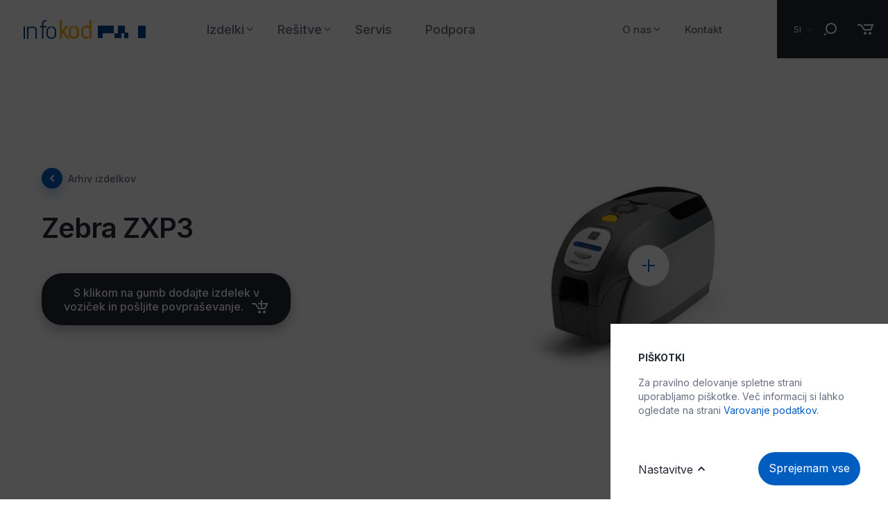

--- FILE ---
content_type: text/html; charset=UTF-8
request_url: https://info-kod.si/si/izdelki/arhiv-izdelkov/zebra-zxp3
body_size: 10419
content:
<!doctype html>
<html class="" lang="si">
<head>
	<meta charset="utf-8" />
	<meta name="viewport" content="width=device-width, initial-scale=1.0">

	<title>Zebra ZXP3 - Arhiv izdelkov</title>
			

				<meta name="keywords" content="naprava, dobavljiva, zamenjavo, lahko, ogledate, spodaj, prikazane, modele" />
	

						<meta name="description" content=" Naprava ni več dobavljiva. Kot zamenjavo si lahko ogledate spodaj prikazane modele. " />
	
					<meta name="title" content="Zebra ZXP3" />

	<meta id="og_title" property="og:title" content="Zebra ZXP3" />
<meta id="og_site_name" property="og:site_name" content="Infokod" />
<meta id="og_type" property="og:type" content="article" />
<meta id="og_url" property="og:url" content="https://info-kod.si/si/izdelki/arhiv-izdelkov/zebra-zxp3" />
<meta property="og:image" content="https://info-kod.si/datastore/imagestore/size_600x400/size_600x400_1387368123ZXP3_medium.png" />
<meta property="og:image:width" content="600" />
<meta property="og:image:height" content="400" />


	
								
	
			<!-- Google Tag Manager -->
		<script>
		
		(function(w,d,s,l,i){
			w[l]=w[l]||[];
			w[l].push({'gtm.start':	new Date().getTime(),event:'gtm.js'});
			var f=d.getElementsByTagName(s)[0],
				j=d.createElement(s),dl=l!='dataLayer'?'&l='+l:'';
			j.async=true;
			j.src='https://www.googletagmanager.com/gtm.js?id='+i+dl;f.parentNode.insertBefore(j,f);
		})
		
			(window,document,'script','dataLayer','GTM-PLQVVZP');</script>
		<!-- End Google Tag Manager -->

		<!-- Google Tag Manager (noscript) -->
		<noscript><iframe src="https://www.googletagmanager.com/ns.html?id=GTM-PLQVVZP"
		height="0" width="0" style="display:none;visibility:hidden"></iframe></noscript>
		<!-- End Google Tag Manager (noscript) -->
	

	


		<meta http-equiv="Content-Type" content="text/html; charset=utf-8" />
	<meta name="viewport" content="width=device-width, initial-scale=1">

	<link rel="stylesheet" type="text/css" media="screen" href="/dist/css/master.css?v=1&amp;1738337170" />

	<script type="text/javascript" src="/dist/js/head.js?v=1&amp;1738337170"></script>


	<link rel="shortcut icon" href="/favicon.ico">
	<link rel="icon" type="image/png" sizes="16x16" href="/src/img/favicon/16x16.png">
	<link rel="icon" type="image/png" sizes="32x32" href="/src/img/favicon/32x32.png">
	<link rel="icon" type="image/png" sizes="58x58" href="/src/img/favicon/58x58.png">
	<link rel="icon" type="image/png" sizes="76x76" href="/src/img/favicon/76x76.png">
	<link rel="icon" type="image/png" sizes="80x80" href="/src/img/favicon/80x80.png">
	<link rel="icon" type="image/png" sizes="87x87" href="/src/img/favicon/87x87.png">
	<link rel="icon" type="image/png" sizes="120x120" href="/src/img/favicon/120x120.png">
	<link rel="icon" type="image/png" sizes="152x152" href="/src/img/favicon/152x152.png">
	<link rel="apple-touch-icon" sizes="180x180" href="/src/img/favicon/180x180.png">
	<link rel="icon" type="image/png" sizes="512x512" href="/src/img/favicon/512x512.png">
	<link rel="icon" type="image/png" sizes="1024x1024" href="/src/img/favicon/1024x1024.png">

	<!-- Windows Phone icon -->
	<!-- <meta name="msapplication-TileImage" content="apple-touch-icon.png"> --><!--favicon_144.png-->
	<meta name="msapplication-TileColor" content="#ffffff">

	<!-- Chrome, Firefox OS, Opera and Vivaldi -->
	<meta name="theme-color" content="#ffffff">
	<!-- Windows Phone -->
	<meta name="msapplication-navbutton-color" content="#ffffff">
	<!-- iOS Safari -->
	<meta name="apple-mobile-web-app-status-bar-style" content="#ffffff">

	    <script src="https://cdnjs.cloudflare.com/ajax/libs/gsap/3.11.4/gsap.min.js" integrity="sha512-f8mwTB+Bs8a5c46DEm7HQLcJuHMBaH/UFlcgyetMqqkvTcYg4g5VXsYR71b3qC82lZytjNYvBj2pf0VekA9/FQ==" crossorigin="anonymous" referrerpolicy="no-referrer"></script>
    
        <script src="https://cdnjs.cloudflare.com/ajax/libs/gsap/3.11.4/ScrollTrigger.min.js" integrity="sha512-A64Nik4Ql7/W/PJk2RNOmVyC/Chobn5TY08CiKEX50Sdw+33WTOpPJ/63bfWPl0hxiRv1trPs5prKO8CpA7VNQ==" crossorigin="anonymous"></script>

	<!--

     _______  ._______   _________    _________
     \      \ |   \   \ /   /  _  \  /   _____/
     /   |   \|   |\   Y   /  /_\  \ \_____  \
    /    |    \   | \     /    |    \/        \
    \____|__  /___|  \___/\____|__  /_______  /
            \/                    \/        \/

        -->

</head>
<body class="styleguide section-1080-arhiv-izdelkov article-6488-zebra-zxp3" data-overlay="">
	<script>
		/* <![CDATA[ */
		var lang_code = 'si';
		/* ]]> */
	</script>
	<div class="site-wrapper">
		<header class="site-header js-site-header ">
	<div class="site-header__container">
	
		<button class="hamburger site-header__hamburger js-menu-toggle" type="button">
			<span class="hamburger-box">
				<span class="hamburger-inner"></span>
			</span>
			<span class="hamburger__label">Meni</span>
			<span class="hamburger__label hamburger__label-close">Zapri</span>
		</button>

		<a href="/si" class="site-header__logo">
			<h1 class="site-header__logo-title">Info-Kod</h1>
		</a>

		<nav class="site-header__nav main-nav">
			<ul class="main-nav__list">
				
                                    					                                            <li class="main-nav__item main-nav__item-drop js-drop ">
                            <a href="/si/izdelki" class="main-nav__link ">Izdelki</a>
                            <button type="button" class="main-nav__toggle js-sub-toogle">Toggle</button>
                            
                            <div class="main-nav__submenu js-submenu main-nav--submenu-p">
                                <div class="main-nav__block main-nav__block--f">
                                    <ul class="main-nav__sublist main-nav__sublist-lv2">
                                        
                                        <!--BACK LINK FOR NAV 1 LEVEL-->
                                        <li class="main-nav__sublist-back js-sub-back hidden--desktop">
                                            <a href="/si/izdelki" class="btn-more btn-more--back">
                                                <span></span>
                                                Nazaj
                                            </a>
                                        </li>
                                        <li class="main-nav__subitem main-nav__subitem-lv2  js-sub-back hidden--desktop">
                                            <a href="/si/izdelki" class="main-nav__submenu-link">Izdelki</a>
                                        </li>
                                        <!-- END BACK LINK FOR NAV 1 LEVEL-->
                                        
                                                                                                                                                                                <li class="main-nav__subitem main-nav__subitem-lv2 main-nav__subitem-drop">
                                                    <a href="/si/izdelki/potrosni-material-za-oznacevanje" class="main-nav__sublink main-nav__sublink--lv2">Potrošni material za označevanje</a>
                                                    <button type="button" class="main-nav__toggle js-sub-toogle">Toggle</button>

                                                    <div class="main-nav__submenu-lv3 js-submenu">
                                                        <div class="main-nav__block-lv3">
                                                            <ul class="main-nav__sublist">
                                                            
                                                                <!--BACK LINK FOR NAV 2 LEVEL-->
                                                                <li class="main-nav__sublist-back js-sub-back hidden--desktop">
                                                                    <a href="/si/izdelki/potrosni-material-za-oznacevanje" class="btn-more btn-more--back">
                                                                        <span></span>
                                                                        Nazaj
                                                                    </a>
                                                                </li>
                                                                <li class="main-nav__subitem hidden--desktop js-sub-back">
                                                                    <a href="/si/izdelki/potrosni-material-za-oznacevanje" class="main-nav__submenu-link">Potrošni material za označevanje</a>
                                                                </li>
                                                                <!--END BACK FOR NAV 2 LEVEL-->
                                                                                                                                                                                                            <li class="main-nav__subitem main-nav__subitem-lv3">
                                                                            <a href="/si/izdelki/potrosni-material-za-oznacevanje/nalepke-in-termo-trakovi" class="main-nav__sublink main-nav__sublink--alt">Nalepke in termo trakovi</a>
                                                                        </li>
                                                                                                                                                                                                                                                                                <li class="main-nav__subitem main-nav__subitem-lv3">
                                                                            <a href="/si/izdelki/potrosni-material-za-oznacevanje/folije-in-tiskalni-trakovi" class="main-nav__sublink main-nav__sublink--alt">Folije in tiskalni trakovi</a>
                                                                        </li>
                                                                                                                                                                                                                                                                                <li class="main-nav__subitem main-nav__subitem-lv3">
                                                                            <a href="/si/izdelki/potrosni-material-za-oznacevanje/zapestnice-za-zdravstvo-in-dogodke" class="main-nav__sublink main-nav__sublink--alt">Zapestnice za zdravstvo in dogodke</a>
                                                                        </li>
                                                                                                                                                                                                                                                                                <li class="main-nav__subitem main-nav__subitem-lv3">
                                                                            <a href="/si/izdelki/potrosni-material-za-oznacevanje/identifikacijske-kartice-in-ploscice" class="main-nav__sublink main-nav__sublink--alt">Identifikacijske kartice in ploščice</a>
                                                                        </li>
                                                                                                                                                                                                </ul>
                                                        </div>
                                                    </div>
                                                </li>
                                                                                                                                                                                                                            <li class="main-nav__subitem main-nav__subitem-lv2 main-nav__subitem-drop">
                                                    <a href="/si/izdelki/tiskalniki-nalepk" class="main-nav__sublink main-nav__sublink--lv2">Tiskalniki nalepk</a>
                                                    <button type="button" class="main-nav__toggle js-sub-toogle">Toggle</button>

                                                    <div class="main-nav__submenu-lv3 js-submenu">
                                                        <div class="main-nav__block-lv3">
                                                            <ul class="main-nav__sublist">
                                                            
                                                                <!--BACK LINK FOR NAV 2 LEVEL-->
                                                                <li class="main-nav__sublist-back js-sub-back hidden--desktop">
                                                                    <a href="/si/izdelki/tiskalniki-nalepk" class="btn-more btn-more--back">
                                                                        <span></span>
                                                                        Nazaj
                                                                    </a>
                                                                </li>
                                                                <li class="main-nav__subitem hidden--desktop js-sub-back">
                                                                    <a href="/si/izdelki/tiskalniki-nalepk" class="main-nav__submenu-link">Tiskalniki nalepk</a>
                                                                </li>
                                                                <!--END BACK FOR NAV 2 LEVEL-->
                                                                                                                                                                                                            <li class="main-nav__subitem main-nav__subitem-lv3">
                                                                            <a href="/si/izdelki/tiskalniki-nalepk/namizni-tiskalniki-nalepk" class="main-nav__sublink main-nav__sublink--alt">Namizni tiskalniki nalepk</a>
                                                                        </li>
                                                                                                                                                                                                                                                                                <li class="main-nav__subitem main-nav__subitem-lv3">
                                                                            <a href="/si/izdelki/tiskalniki-nalepk/industrijski-tiskalniki-nalepk" class="main-nav__sublink main-nav__sublink--alt">Industrijski tiskalniki nalepk</a>
                                                                        </li>
                                                                                                                                                                                                                                                                                <li class="main-nav__subitem main-nav__subitem-lv3">
                                                                            <a href="/si/izdelki/tiskalniki-nalepk/prenosni-tiskalniki-nalepk-in-racunov" class="main-nav__sublink main-nav__sublink--alt">Prenosni tiskalniki nalepk in računov</a>
                                                                        </li>
                                                                                                                                                                                                                                                                                <li class="main-nav__subitem main-nav__subitem-lv3">
                                                                            <a href="/si/izdelki/tiskalniki-nalepk/pos-tiskalniki-in-oprema" class="main-nav__sublink main-nav__sublink--alt">POS tiskalniki in oprema</a>
                                                                        </li>
                                                                                                                                                                                                </ul>
                                                        </div>
                                                    </div>
                                                </li>
                                                                                                                                                                                                                            <li class="main-nav__subitem main-nav__subitem-lv2 main-nav__subitem-drop">
                                                    <a href="/si/izdelki/citalci-crtnih-kod" class="main-nav__sublink main-nav__sublink--lv2">Čitalci črtnih kod</a>
                                                    <button type="button" class="main-nav__toggle js-sub-toogle">Toggle</button>

                                                    <div class="main-nav__submenu-lv3 js-submenu">
                                                        <div class="main-nav__block-lv3">
                                                            <ul class="main-nav__sublist">
                                                            
                                                                <!--BACK LINK FOR NAV 2 LEVEL-->
                                                                <li class="main-nav__sublist-back js-sub-back hidden--desktop">
                                                                    <a href="/si/izdelki/citalci-crtnih-kod" class="btn-more btn-more--back">
                                                                        <span></span>
                                                                        Nazaj
                                                                    </a>
                                                                </li>
                                                                <li class="main-nav__subitem hidden--desktop js-sub-back">
                                                                    <a href="/si/izdelki/citalci-crtnih-kod" class="main-nav__submenu-link">Čitalci črtnih kod</a>
                                                                </li>
                                                                <!--END BACK FOR NAV 2 LEVEL-->
                                                                                                                                                                                                            <li class="main-nav__subitem main-nav__subitem-lv3">
                                                                            <a href="/si/izdelki/citalci-crtnih-kod/rocni-citalci-crtnih-kod" class="main-nav__sublink main-nav__sublink--alt">Ročni čitalci črtnih kod</a>
                                                                        </li>
                                                                                                                                                                                                                                                                                <li class="main-nav__subitem main-nav__subitem-lv3">
                                                                            <a href="/si/izdelki/citalci-crtnih-kod/brezzicni-citalci-crtnih-kod" class="main-nav__sublink main-nav__sublink--alt">Brezžični čitalci črtnih kod</a>
                                                                        </li>
                                                                                                                                                                                                                                                                                <li class="main-nav__subitem main-nav__subitem-lv3">
                                                                            <a href="/si/izdelki/citalci-crtnih-kod/namizni-citalci-crtnih-kod" class="main-nav__sublink main-nav__sublink--alt">Namizni čitalci črtnih kod</a>
                                                                        </li>
                                                                                                                                                                                                                                                                                <li class="main-nav__subitem main-nav__subitem-lv3">
                                                                            <a href="/si/izdelki/citalci-crtnih-kod/vgradni-citalci-crtnih-kod" class="main-nav__sublink main-nav__sublink--alt">Vgradni čitalci črtnih kod</a>
                                                                        </li>
                                                                                                                                                                                                </ul>
                                                        </div>
                                                    </div>
                                                </li>
                                                                                                                                                                                                                            <li class="main-nav__subitem main-nav__subitem-lv2 main-nav__subitem-drop">
                                                    <a href="/si/izdelki/mobilni-terminali" class="main-nav__sublink main-nav__sublink--lv2">Mobilni terminali</a>
                                                    <button type="button" class="main-nav__toggle js-sub-toogle">Toggle</button>

                                                    <div class="main-nav__submenu-lv3 js-submenu">
                                                        <div class="main-nav__block-lv3">
                                                            <ul class="main-nav__sublist">
                                                            
                                                                <!--BACK LINK FOR NAV 2 LEVEL-->
                                                                <li class="main-nav__sublist-back js-sub-back hidden--desktop">
                                                                    <a href="/si/izdelki/mobilni-terminali" class="btn-more btn-more--back">
                                                                        <span></span>
                                                                        Nazaj
                                                                    </a>
                                                                </li>
                                                                <li class="main-nav__subitem hidden--desktop js-sub-back">
                                                                    <a href="/si/izdelki/mobilni-terminali" class="main-nav__submenu-link">Mobilni terminali</a>
                                                                </li>
                                                                <!--END BACK FOR NAV 2 LEVEL-->
                                                                                                                                                                                                            <li class="main-nav__subitem main-nav__subitem-lv3">
                                                                            <a href="/si/izdelki/mobilni-terminali/android-mobilni-terminali" class="main-nav__sublink main-nav__sublink--alt">Android mobilni terminali</a>
                                                                        </li>
                                                                                                                                                                                                                                                                                <li class="main-nav__subitem main-nav__subitem-lv3">
                                                                            <a href="/si/izdelki/mobilni-terminali/windows-mobilni-terminali" class="main-nav__sublink main-nav__sublink--alt">Windows mobilni terminali</a>
                                                                        </li>
                                                                                                                                                                                                                                                                                <li class="main-nav__subitem main-nav__subitem-lv3">
                                                                            <a href="/si/izdelki/mobilni-terminali/dos-mobilni-terminali" class="main-nav__sublink main-nav__sublink--alt">DOS mobilni terminali</a>
                                                                        </li>
                                                                                                                                                                                                </ul>
                                                        </div>
                                                    </div>
                                                </li>
                                                                                                                                                                                                                            <li class="main-nav__subitem main-nav__subitem-lv2 main-nav__subitem-drop">
                                                    <a href="/si/izdelki/programi-in-aplikacije" class="main-nav__sublink main-nav__sublink--lv2">Programi in aplikacije</a>
                                                    <button type="button" class="main-nav__toggle js-sub-toogle">Toggle</button>

                                                    <div class="main-nav__submenu-lv3 js-submenu">
                                                        <div class="main-nav__block-lv3">
                                                            <ul class="main-nav__sublist">
                                                            
                                                                <!--BACK LINK FOR NAV 2 LEVEL-->
                                                                <li class="main-nav__sublist-back js-sub-back hidden--desktop">
                                                                    <a href="/si/izdelki/programi-in-aplikacije" class="btn-more btn-more--back">
                                                                        <span></span>
                                                                        Nazaj
                                                                    </a>
                                                                </li>
                                                                <li class="main-nav__subitem hidden--desktop js-sub-back">
                                                                    <a href="/si/izdelki/programi-in-aplikacije" class="main-nav__submenu-link">Programi in aplikacije</a>
                                                                </li>
                                                                <!--END BACK FOR NAV 2 LEVEL-->
                                                                                                                                                                                                            <li class="main-nav__subitem main-nav__subitem-lv3">
                                                                            <a href="/si/izdelki/programi-in-aplikacije/programi-za-skladisce-in-inventuro" class="main-nav__sublink main-nav__sublink--alt">Programi za skladišče in inventuro</a>
                                                                        </li>
                                                                                                                                                                                                                                                                                <li class="main-nav__subitem main-nav__subitem-lv3">
                                                                            <a href="/si/izdelki/programi-in-aplikacije/programi-za-tisk-nalepk" class="main-nav__sublink main-nav__sublink--alt">Programi za tisk nalepk</a>
                                                                        </li>
                                                                                                                                                                                                                                                                                <li class="main-nav__subitem main-nav__subitem-lv3">
                                                                            <a href="/si/izdelki/programi-in-aplikacije/programi-za-tisk-id-kartic" class="main-nav__sublink main-nav__sublink--alt">Programi za tisk ID kartic</a>
                                                                        </li>
                                                                                                                                                                                                                                                                                <li class="main-nav__subitem main-nav__subitem-lv3">
                                                                            <a href="/si/izdelki/programi-in-aplikacije/mdm-programi-za-nadzor-in-krmiljenje-naprav" class="main-nav__sublink main-nav__sublink--alt">MDM – programi za nadzor in krmiljenje naprav</a>
                                                                        </li>
                                                                                                                                                                                                </ul>
                                                        </div>
                                                    </div>
                                                </li>
                                                                                                                                                                                                                            <li class="main-nav__subitem main-nav__subitem-lv2 main-nav__subitem-drop">
                                                    <a href="/si/izdelki/tablicni-racunalniki" class="main-nav__sublink main-nav__sublink--lv2">Tablični računalniki</a>
                                                    <button type="button" class="main-nav__toggle js-sub-toogle">Toggle</button>

                                                    <div class="main-nav__submenu-lv3 js-submenu">
                                                        <div class="main-nav__block-lv3">
                                                            <ul class="main-nav__sublist">
                                                            
                                                                <!--BACK LINK FOR NAV 2 LEVEL-->
                                                                <li class="main-nav__sublist-back js-sub-back hidden--desktop">
                                                                    <a href="/si/izdelki/tablicni-racunalniki" class="btn-more btn-more--back">
                                                                        <span></span>
                                                                        Nazaj
                                                                    </a>
                                                                </li>
                                                                <li class="main-nav__subitem hidden--desktop js-sub-back">
                                                                    <a href="/si/izdelki/tablicni-racunalniki" class="main-nav__submenu-link">Tablični računalniki</a>
                                                                </li>
                                                                <!--END BACK FOR NAV 2 LEVEL-->
                                                                                                                                                                                                            <li class="main-nav__subitem main-nav__subitem-lv3">
                                                                            <a href="/si/izdelki/tablicni-racunalniki/android-tablicni-racunalniki" class="main-nav__sublink main-nav__sublink--alt">Android tablični računalniki</a>
                                                                        </li>
                                                                                                                                                                                                                                                                                <li class="main-nav__subitem main-nav__subitem-lv3">
                                                                            <a href="/si/izdelki/tablicni-racunalniki/windows-tablicni-racunalniki" class="main-nav__sublink main-nav__sublink--alt">Windows tablični računalniki</a>
                                                                        </li>
                                                                                                                                                                                                </ul>
                                                        </div>
                                                    </div>
                                                </li>
                                                                                                                                                                                                                            <li class="main-nav__subitem main-nav__subitem-lv2">
                                                    <a href="/si/izdelki/tiskalniki-id-kartic" class="main-nav__sublink main-nav__sublink--lv2">Tiskalniki ID kartic</a>
                                                </li>
                                                                                                                                                                                                                            <li class="main-nav__subitem main-nav__subitem-lv2 main-nav__subitem-drop">
                                                    <a href="/si/izdelki/rfid" class="main-nav__sublink main-nav__sublink--lv2">RFID</a>
                                                    <button type="button" class="main-nav__toggle js-sub-toogle">Toggle</button>

                                                    <div class="main-nav__submenu-lv3 js-submenu">
                                                        <div class="main-nav__block-lv3">
                                                            <ul class="main-nav__sublist">
                                                            
                                                                <!--BACK LINK FOR NAV 2 LEVEL-->
                                                                <li class="main-nav__sublist-back js-sub-back hidden--desktop">
                                                                    <a href="/si/izdelki/rfid" class="btn-more btn-more--back">
                                                                        <span></span>
                                                                        Nazaj
                                                                    </a>
                                                                </li>
                                                                <li class="main-nav__subitem hidden--desktop js-sub-back">
                                                                    <a href="/si/izdelki/rfid" class="main-nav__submenu-link">RFID</a>
                                                                </li>
                                                                <!--END BACK FOR NAV 2 LEVEL-->
                                                                                                                                                                                                            <li class="main-nav__subitem main-nav__subitem-lv3">
                                                                            <a href="/si/izdelki/rfid/rfid-oznake-in-cipi" class="main-nav__sublink main-nav__sublink--alt">RFID oznake in čipi</a>
                                                                        </li>
                                                                                                                                                                                                                                                                                <li class="main-nav__subitem main-nav__subitem-lv3">
                                                                            <a href="/si/izdelki/rfid/namizni-rfid-citalci" class="main-nav__sublink main-nav__sublink--alt">Namizni RFID čitalci</a>
                                                                        </li>
                                                                                                                                                                                                                                                                                <li class="main-nav__subitem main-nav__subitem-lv3">
                                                                            <a href="/si/izdelki/rfid/rfid-tiskalniki" class="main-nav__sublink main-nav__sublink--alt">RFID tiskalniki</a>
                                                                        </li>
                                                                                                                                                                                                                                                                                <li class="main-nav__subitem main-nav__subitem-lv3">
                                                                            <a href="/si/izdelki/rfid/industrijski-rfid-citalci" class="main-nav__sublink main-nav__sublink--alt">Industrijski RFID čitalci</a>
                                                                        </li>
                                                                                                                                                                                                                                                                                <li class="main-nav__subitem main-nav__subitem-lv3">
                                                                            <a href="/si/izdelki/rfid/rfid-mobilni-terminali" class="main-nav__sublink main-nav__sublink--alt">RFID mobilni terminali</a>
                                                                        </li>
                                                                                                                                                                                                </ul>
                                                        </div>
                                                    </div>
                                                </li>
                                                                                                                                                                                                                            <li class="main-nav__subitem main-nav__subitem-lv2 main-nav__subitem-drop">
                                                    <a href="/si/izdelki/dodatna-oprema" class="main-nav__sublink main-nav__sublink--lv2">Dodatna oprema</a>
                                                    <button type="button" class="main-nav__toggle js-sub-toogle">Toggle</button>

                                                    <div class="main-nav__submenu-lv3 js-submenu">
                                                        <div class="main-nav__block-lv3">
                                                            <ul class="main-nav__sublist">
                                                            
                                                                <!--BACK LINK FOR NAV 2 LEVEL-->
                                                                <li class="main-nav__sublist-back js-sub-back hidden--desktop">
                                                                    <a href="/si/izdelki/dodatna-oprema" class="btn-more btn-more--back">
                                                                        <span></span>
                                                                        Nazaj
                                                                    </a>
                                                                </li>
                                                                <li class="main-nav__subitem hidden--desktop js-sub-back">
                                                                    <a href="/si/izdelki/dodatna-oprema" class="main-nav__submenu-link">Dodatna oprema</a>
                                                                </li>
                                                                <!--END BACK FOR NAV 2 LEVEL-->
                                                                                                                                                                                                            <li class="main-nav__subitem main-nav__subitem-lv3">
                                                                            <a href="/si/izdelki/dodatna-oprema/navijalci-in-odlepljevalniki" class="main-nav__sublink main-nav__sublink--alt">Navijalci in odlepljevalniki</a>
                                                                        </li>
                                                                                                                                                                                                                                                                                <li class="main-nav__subitem main-nav__subitem-lv3">
                                                                            <a href="/si/izdelki/dodatna-oprema/ostala-oprema" class="main-nav__sublink main-nav__sublink--alt">Ostala oprema</a>
                                                                        </li>
                                                                                                                                                                                                                                                                                <li class="main-nav__subitem main-nav__subitem-lv3 main-nav__subitem-drop">
                                                                            <a href="/si/izdelki/dodatna-oprema/baterije" class="main-nav__sublink main-nav__sublink--alt">Baterije</a>
                                                                            <button type="button" class="main-nav__toggle js-sub-toogle">Toggle</button>
                                                                            <div class="main-nav__submenu-lv4 js-submenu">
                                                                                <div class="main-nav__block-lv4">
                                                                                    <ul class="main-nav__sublist">
                                                                                        
                                                                                        <!--BACK LINK FOR NAV 3 LEVEL-->
                                                                                        <li class="main-nav__sublist-back js-sub-back hidden--desktop">
                                                                                            <a href="/si/izdelki/dodatna-oprema/baterije" class="btn-more btn-more--back">
                                                                                                <span></span>
                                                                                                Nazaj
                                                                                            </a>
                                                                                        </li>
                                                                                        <li class="main-nav__subitem  js-sub-back hidden--desktop">
                                                                                            <a href="/si/izdelki/dodatna-oprema/baterije" class="main-nav__submenu-link">Baterije</a>
                                                                                        </li>
                                                                                        <!--END BACK LINK FOR NAV 3 LEVEL-->
                                                                                                                                                                                    <li class="main-nav__subitem main-nav__subitem-lv4">
                                                                                                <a href="/si/izdelki/dodatna-oprema/baterije/baterije-za-mobilne-tiskalnike" class="main-nav__sublink main-nav__sublink--alt">Baterije za mobilne tiskalnike</a>
                                                                                            </li>
                                                                                                                                                                                    <li class="main-nav__subitem main-nav__subitem-lv4">
                                                                                                <a href="/si/izdelki/dodatna-oprema/baterije/baterije-za-mobilne-citalce" class="main-nav__sublink main-nav__sublink--alt">Baterije za mobilne čitalce</a>
                                                                                            </li>
                                                                                                                                                                                    <li class="main-nav__subitem main-nav__subitem-lv4">
                                                                                                <a href="/si/izdelki/dodatna-oprema/baterije/baterije-za-mobilne-terminale" class="main-nav__sublink main-nav__sublink--alt">Baterije za mobilne terminale</a>
                                                                                            </li>
                                                                                                                                                                            
                                                                                    </ul>
                                                                                </div>
                                                                            </div>
                                                                        </li>
                                                                                                                                                                                                </ul>
                                                        </div>
                                                    </div>
                                                </li>
                                                                                                                                                                                                                            <li class="main-nav__subitem main-nav__subitem-lv2">
                                                    <a href="/si/izdelki/arhiv-izdelkov" class="main-nav__sublink main-nav__sublink--lv2">Arhiv izdelkov</a>
                                                </li>
                                                                                                                        </ul>
                                </div>
                            </div>
                        </li>
                                                        					                                            <li class="main-nav__item main-nav__item-drop js-drop ">
                            <a href="/si/resitve" class="main-nav__link ">Rešitve</a>
                            <button type="button" class="main-nav__toggle js-sub-toogle">Toggle</button>
                            
                            <div class="main-nav__submenu js-submenu main-nav--submenu-s">
                                <div class="main-nav__block main-nav__block--f">
                                    <ul class="main-nav__sublist main-nav__sublist-lv2">
                                        
                                        <!--BACK LINK FOR NAV 1 LEVEL-->
                                        <li class="main-nav__sublist-back js-sub-back hidden--desktop">
                                            <a href="/si/resitve" class="btn-more btn-more--back">
                                                <span></span>
                                                Nazaj
                                            </a>
                                        </li>
                                        <li class="main-nav__subitem main-nav__subitem-lv2  js-sub-back hidden--desktop">
                                            <a href="/si/resitve" class="main-nav__submenu-link">Rešitve</a>
                                        </li>
                                        <!-- END BACK LINK FOR NAV 1 LEVEL-->
                                        
                                                                                                                                                                                <li class="main-nav__subitem main-nav__subitem-lv2">
                                                    <a href="/si/resitve/skladiscno-poslovanje" class="main-nav__sublink main-nav__sublink--lv2">Skladiščno poslovanje</a>
                                                </li>
                                                                                                                                                                                                                            <li class="main-nav__subitem main-nav__subitem-lv2">
                                                    <a href="/si/resitve/oznacevanje-izdelkov" class="main-nav__sublink main-nav__sublink--lv2">Označevanje izdelkov</a>
                                                </li>
                                                                                                                                                                                                                            <li class="main-nav__subitem main-nav__subitem-lv2">
                                                    <a href="/si/resitve/osnovna-sredstva" class="main-nav__sublink main-nav__sublink--lv2">Osnovna sredstva</a>
                                                </li>
                                                                                                                                                                                                                            <li class="main-nav__subitem main-nav__subitem-lv2">
                                                    <a href="/si/resitve/resitve-za-tisk" class="main-nav__sublink main-nav__sublink--lv2">Rešitve za tisk</a>
                                                </li>
                                                                                                                                                                                                                            <li class="main-nav__subitem main-nav__subitem-lv2">
                                                    <a href="/si/resitve/namenske-resitve" class="main-nav__sublink main-nav__sublink--lv2">Namenske rešitve</a>
                                                </li>
                                                                                                                        </ul>
                                </div>
                            </div>
                        </li>
                                                        					                    						<li class="main-nav__item ">
							<a href="/si/servis" class="main-nav__link ">Servis</a>
						</li>
                                                        					                    						<li class="main-nav__item ">
							<a href="/si/podpora" class="main-nav__link ">Podpora</a>
						</li>
                                                                				<li class="main-nav__space"></li>
						
												
                    					        				
                                                                <li class="main-nav__item main-nav__item-drop js-drop ">
                            <a href="/si/o-nas" class="main-nav__link main-nav__link--alt">O nas</a>
                            <button type="button" class="main-nav__toggle js-sub-toogle">Toggle</button>
                            
                            <div class="main-nav__submenu js-submenu main-nav--submenu-s">
                                <div class="main-nav__block main-nav__block--f">
                                    <ul class="main-nav__sublist main-nav__sublist-lv2">
                                        
                                        <!--BACK LINK FOR NAV 1 LEVEL-->
                                        <li class="main-nav__sublist-back js-sub-back hidden--desktop">
                                            <a href="/si/o-nas" class="btn-more btn-more--back">
                                                <span></span>
                                                Nazaj
                                            </a>
                                        </li>
                                        <li class="main-nav__subitem main-nav__subitem-lv2  js-sub-back hidden--desktop">
                                            <a href="/si/o-nas" class="main-nav__submenu-link">O nas</a>
                                        </li>
                                        <!-- END BACK LINK FOR NAV 1 LEVEL-->
                                        
                                                                                                                                                                                <li class="main-nav__subitem main-nav__subitem-lv2">
                                                    <a href="/si/o-nas/novice" class="main-nav__sublink main-nav__sublink--lv2">Novice</a>
                                                </li>
                                                                                                                                                                                                                            <li class="main-nav__subitem main-nav__subitem-lv2">
                                                    <a href="/si/o-nas/financiranje" class="main-nav__sublink main-nav__sublink--lv2">Financiranje</a>
                                                </li>
                                                                                                                                                                                                                            <li class="main-nav__subitem main-nav__subitem-lv2">
                                                    <a href="/si/o-nas/o-nas-1" class="main-nav__sublink main-nav__sublink--lv2">O nas</a>
                                                </li>
                                                                                                                        </ul>
                                </div>
                            </div>
                        </li>
                                                        					                    						<li class="main-nav__item ">
							<a href="/si/kontakt" class="main-nav__link main-nav__link--alt">Kontakt</a>
						</li>
                                    			</ul>
		</nav>

		<div class="lang-menu site-header__lang">
			<button class="lang-menu__button js-lang" type="button">
				<span class="lang-menu__current">SI</span>
			</button>

			<div class="lang-menu__drop">
				<ul class="lang-menu__lang-list">
											
					<li class="lang-menu__lang-item">
						<a href="/hr" class="lang-menu__lang-link ">
							<span class="lang-menu__code-long">
								HR
							</span>
							<span class="lang-menu__code-short">
								HR
							</span>
						</a>
					</li>
											
					<li class="lang-menu__lang-item">
						<a href="/mk" class="lang-menu__lang-link ">
							<span class="lang-menu__code-long">
								MK
							</span>
							<span class="lang-menu__code-short">
								MK
							</span>
						</a>
					</li>
											
					<li class="lang-menu__lang-item">
						<a href="/ba" class="lang-menu__lang-link ">
							<span class="lang-menu__code-long">
								BA
							</span>
							<span class="lang-menu__code-short">
								BA
							</span>
						</a>
					</li>
											
					<li class="lang-menu__lang-item">
						<a href="/si/izdelki/arhiv-izdelkov/zebra-zxp3" class="lang-menu__lang-link is-current">
							<span class="lang-menu__code-long">
								SI
							</span>
							<span class="lang-menu__code-short">
								SI
							</span>
						</a>
					</li>
											
					<li class="lang-menu__lang-item">
						<a href="/rs" class="lang-menu__lang-link ">
							<span class="lang-menu__code-long">
								RS
							</span>
							<span class="lang-menu__code-short">
								RS
							</span>
						</a>
					</li>
									</ul>
			</div>
		</div>

		<div class="menu-search site-header__search">
			<button class="desktop-search__activator js-search-open">
				<span>Išči
					<svg width="19px" height="19px" viewBox="0 0 19 19" version="1.1" xmlns="http://www.w3.org/2000/svg" xmlns:xlink="http://www.w3.org/1999/xlink">
						<g id="Desktop" stroke="none" stroke-width="1" fill="none" fill-rule="evenodd">
							<g id="IK-Pretraga-Rezultati" transform="translate(-1302.000000, -163.000000)" fill="#ffffff">
								<g id="TOP">
									<g id="inputs/desktop/input-search-normal" transform="translate(946.000000, 143.000000)">
										<g id="input-search-normal">
											<g id="icons/24px/search-icon" transform="translate(353.000000, 18.000000)">
												<path d="M6.29289322,16.2928932 L7.70710678,17.7071068 L4.70710678,20.7071068 L3.29289322,19.2928932 L6.29289322,16.2928932 Z M14,2 C18.418278,2 22,5.581722 22,10 C22,14.418278 18.418278,18 14,18 C9.581722,18 6,14.418278 6,10 C6,5.581722 9.581722,2 14,2 Z M14,4 C10.6862915,4 8,6.6862915 8,10 C8,13.3137085 10.6862915,16 14,16 C17.3137085,16 20,13.3137085 20,10 C20,6.6862915 17.3137085,4 14,4 Z" id="search-icon"></path>
											</g>
										</g>
									</g>
								</g>
							</g>
						</g>
					</svg>
				</span>
			</button>

			<form class="desktop-search__form" action="/si/search" method="GET">
				<input id="search_input" type="search" class="desktop-search__input" placeholder="Iskanje izdelka" name="search">
				<button type="submit" class="desktop-search__submit">Išči
					<svg width="19px" height="19px" viewBox="0 0 19 19" version="1.1" xmlns="http://www.w3.org/2000/svg" xmlns:xlink="http://www.w3.org/1999/xlink">
						<g id="Desktop" stroke="none" stroke-width="1" fill="none" fill-rule="evenodd">
							<g id="IK-Pretraga-Rezultati" transform="translate(-1302.000000, -163.000000)" fill="#252935">
								<g id="TOP">
									<g id="inputs/desktop/input-search-normal" transform="translate(946.000000, 143.000000)">
										<g id="input-search-normal">
											<g id="icons/24px/search-icon" transform="translate(353.000000, 18.000000)">
												<path d="M6.29289322,16.2928932 L7.70710678,17.7071068 L4.70710678,20.7071068 L3.29289322,19.2928932 L6.29289322,16.2928932 Z M14,2 C18.418278,2 22,5.581722 22,10 C22,14.418278 18.418278,18 14,18 C9.581722,18 6,14.418278 6,10 C6,5.581722 9.581722,2 14,2 Z M14,4 C10.6862915,4 8,6.6862915 8,10 C8,13.3137085 10.6862915,16 14,16 C17.3137085,16 20,13.3137085 20,10 C20,6.6862915 17.3137085,4 14,4 Z" id="search-icon"></path>
											</g>
										</g>
									</g>
								</g>
							</g>
						</g>
					</svg>
				</button>
				
			</form>
			<a href="#" class="btn btn-round btn-round--close desktop-search__close js-search-close">Zapri</a>
		</div>

		
	</div>
</header>

<div class="cart-added-item js-added-to-cart" style='display:none;'>
	<a href="#" class="cart-added-item__item">Izdelek je dodan</a> v voziček
</div>

		
	
	
	<div class="product-single">

	<!-- Novi button -->
	
		<div class="hero-single">
			<div class="container">
				<div class="row">
					<div class="col-12 col-lg-5">
						<div class="hero-single__inner">
							<a href="/si/izdelki/arhiv-izdelkov" class="btn-more btn-more--back hero-single__link">
								<span></span>
								Arhiv izdelkov
							</a>
							<h1 class="hero-single__title">Zebra ZXP3</h1>
							<button id='addToCart' class="btn btn-primary btn-primary--cart hero-single__btn" data-id="6488">S klikom na gumb dodajte izdelek v<br/>
voziček in pošljite povpraševanje. </button>
						</div>
					</div>
					<div class="col-12 col-lg-6 offset-lg-1">
						<div class="product-gallery">
																												<div class="product-gallery__media">
								<a href="#"
									data-src=""
									data-target=""
									data-type="image" data-author="" data-key="0" title=""
									class="product-gallery__media-link is-open zoom-block openLightbox"
								>
									<img src="/datastore/imagestore/990x1024/990x1024_1387368123ZXP3_medium.webp?v=1620721815" alt="Zebra ZXP3" class="product-gallery__media-img">
									<span class="btn-round btn-round--expand product-gallery__media-icon"></span>
								</a>
							</div>
													
						</div>
					</div>
				</div>
			</div>
			<div class="hero__deco hero__deco--dark"></div>
		</div>

		<div class="intro-block intro-block--product scroll-div">
			<div class="container">
				<div class="row">

					<div class="col-12 col-lg-1">
						<div class="share intro-block__btn-share">
    <button class="btn-round btn-round--share share__btn js-share">
        Share
    </button>
    <div class="share__drop">
        <a class="share__link" href="https://www.facebook.com/sharer/sharer.php?u=https://info-kod.si/si/izdelki/arhiv-izdelkov/zebra-zxp3" target="_blank">
            Facebook
        </a>
        <a class="share__link" href="https://twitter.com/share?url=https://info-kod.si/si/izdelki/arhiv-izdelkov/zebra-zxp3" target="_blank">
            Twitter
        </a>	
    </div>
</div>					</div>

					<div class="col-12 col-lg-7">
						<div class="intro-block__abstract intro-block__abstract--product-abstract"><p>Naprava ni več dobavljiva. Kot zamenjavo si lahko ogledate spodaj prikazane modele.</p></div>
						<div class="intro-block__description intro-block__description--small js-text"></div>
						<a href="#" class="btn-link btn-link--more intro-block__btn-more js-more-text">
							<span class="btn-link__more-text">Preberite več</span>
							<span class="btn-link__less-text">Prikaži manj</span>
							<span></span>
						</a>
					</div>
					<div class="col-12 col-lg-3 offset-lg-1 hidden--mobile">

						
    <div class="experts-card">
        <div class="experts-card__media"></div>
        <div class="experts-card__wrap">
            <div class="experts-card__inner">
                <h2 class="experts-card__title">Vprašajte naše strokovnjake</h2>
                <div class="experts-card__abstract">
                    <p>Imate vprašanje in potrebujete nasvet? </p>
                </div>
            </div>
                        <a href="/si/kontakt" class="btn btn-secondary experts-card__btn">Kontaktirajte nas</a>
                    </div>
    </div>	


					</div>

				</div>
			</div>
		</div>

		
		
		
		
    
        		<div class="container hidden--desktop">
			<div class=" experts-block experts-block--s-l">

				
    <div class="experts-card">
        <div class="experts-card__media"></div>
        <div class="experts-card__wrap">
            <div class="experts-card__inner">
                <h2 class="experts-card__title">Vprašajte naše strokovnjake</h2>
                <div class="experts-card__abstract">
                    <p>Imate vprašanje in potrebujete nasvet? </p>
                </div>
            </div>
                        <a href="/si/kontakt" class="btn btn-secondary experts-card__btn">Kontaktirajte nas</a>
                    </div>
    </div>	

				
			</div>
		</div>
				
		
			<div class="related">
		<div class="container">
			<h2 class="related__title">Sorodni izdelki</h2>

			<div class="related__wrap js-slider--related">

				<div class="swiper-nav related__navigation">
					<div class="swiper-pagination"></div>
					<button type="button" name="button" class="swiper-button-prev related__prev">Previous</button>
					<button type="button" name="button" class="swiper-button-next related__next">Next</button>
				</div>

				<div class="swiper-container related__slider-container">
					<div class="swiper-wrapper related__inner">

													<div class="related__item swiper-slide">
								<div class="product-card">
									<a href="#" class="btn-round btn-round--to-cart product-card__to-cart js-product-card-add-to-cart" data-id=6640></a>
									<a href="/si/izdelki/tiskalniki-id-kartic/zebra-zc300" class="product-card__wrap">
										<div class="product-card__media">
											<picture>
												<img src="/datastore/imagestore/400x400/400x400_1613429468Zebra_ZC300.jpg?v=1617267668" alt="" class="product-card__img">
											</picture>
										</div>
																				<div class="product-card__name">Zebra ZC300</div>
									</a>
								</div>
							</div>
						
					</div>
				</div>
			</div>
		</div>
	</div>

			</div>



		    <div class="breadcrumb">
        <ul class="breadcrumb__list">
                            <li class="breadcrumb__item">
                                            <a href="#" title="Začetna" class="breadcrumb__link">Začetna</a>
                                    </li>
                            <li class="breadcrumb__item">
                                            <a href="/si/izdelki" title="Izdelki" class="breadcrumb__link">Izdelki</a>
                                    </li>
                            <li class="breadcrumb__item">
                                            <a href="/si/izdelki/arhiv-izdelkov" title="Arhiv izdelkov" class="breadcrumb__link">Arhiv izdelkov</a>
                                    </li>
                            <li class="breadcrumb__item">
                                            Zebra ZXP3
                                    </li>
                    </ul>
    </div>

<footer class="site-footer">
    <div class="site-footer__nav-block">
        <div class="container">
            <div class="row">
                <div class="col-12 col-lg-4 order-12 order-lg-12">
                    <nav class="footer-nav">
                        <ul class="footer-nav__list">

                                                            <li class="footer-nav__item">
                                    <a href="/si/izdelki" class="footer-nav__link">Izdelki</a>
                                </li>
                                                            <li class="footer-nav__item">
                                    <a href="/si/resitve" class="footer-nav__link">Rešitve</a>
                                </li>
                                                            <li class="footer-nav__item">
                                    <a href="/si/servis" class="footer-nav__link">Servis</a>
                                </li>
                                                            <li class="footer-nav__item">
                                    <a href="/si/podpora" class="footer-nav__link">Podpora</a>
                                </li>
                                                            <li class="footer-nav__item">
                                    <a href="/si/o-nas" class="footer-nav__link">O nas</a>
                                </li>
                                                            <li class="footer-nav__item">
                                    <a href="/si/kontakt" class="footer-nav__link">Kontakt</a>
                                </li>
                            
                        </ul>
                    </nav>

                    <div class="social-nav">
                        <h2 class="social-nav__title">Spremljajte nas:</h2>
                        <ul class="social-nav__list">
                            <li class="social-nav__item"><a class="social-nav__link" href="https://www.facebook.com/InfoKodSlovenija" target="_blank" title="Facebook">
                                <svg xmlns="http://www.w3.org/2000/svg" width="9" height="18" viewBox="0 0 9 18">
                                <g fill="none" fill-rule="evenodd">
                                    <g fill="#FFF">
                                        <path d="M6 51H2v-9H0v-3h2v-1.93C2 34.54 2.933 33 5.913 33H9v3H7c-1.161 0-1 .536-1 1.345v1.552L9 39l-.917 3H6v9z" transform="translate(-20 -732) translate(20 471) translate(0 228)"/>   
                                    </g>
                                </g>
                            </svg></a></li>
                            <li class="social-nav__item"><a class="social-nav__link" href="https://www.youtube.com/user/infokod" target="_blank" title="Youtube">
                                <svg xmlns="http://www.w3.org/2000/svg" width="18" height="14" viewBox="0 0 18 14">
                                    <g fill="none" fill-rule="evenodd">
                                        <g fill="#FFF">
                                            <g>
                                                <g>
                                                    <path d="M56 47v-6l5 3.01L56 47zm10.82-6.98s-.175-1.372-.715-1.976c-.685-.793-1.452-.796-1.804-.843C61.782 37 58.004 37 58.004 37h-.008s-3.778 0-6.297.2c-.352.048-1.119.051-1.803.844-.54.604-.716 1.976-.716 1.976S49 41.63 49 43.24v1.51c0 1.611.18 3.222.18 3.222s.176 1.372.715 1.976c.685.793 1.584.767 1.985.85C53.32 50.953 58 51 58 51s3.782-.007 6.301-.208c.352-.046 1.119-.05 1.803-.843.54-.604.716-1.976.716-1.976s.18-1.61.18-3.221v-1.51c0-1.611-.18-3.222-.18-3.222z" transform="translate(-69 -736) translate(20 471) translate(0 228)"/>
                                                </g>
                                            </g>
                                        </g>
                                    </g>
                                </svg>
                            </a></li>
                            <li class="social-nav__item"><a class="social-nav__link" href="https://www.linkedin.com/company/9339109" target="_blank" title="LinkendIn">
                                <svg xmlns="http://www.w3.org/2000/svg" width="19" height="18" viewBox="0 0 19 18">
                                    <g fill="none" fill-rule="evenodd">
                                        <g fill="#FFF" fill-rule="nonzero">
                                            <g>
                                                <g>
                                                    <path d="M111 35c0 1.105-.895 2-2 2s-2-.895-2-2c0-1.104.895-2 2-2s2 .896 2 2zm0 3h-4v13h4V38zm6.04.389H113V51h4.04v-6.62c0-3.681 4.904-3.982 4.904 0V51H126v-7.985c0-6.211-7.255-5.985-8.96-2.928V38.39z" transform="translate(-127 -732) translate(20 471) translate(0 228)"/>
                                                </g>
                                            </g>
                                        </g>
                                    </g>
                                </svg>
                            </a></li>
                        </ul>
                    </div>

                </div>
                
                <div class="col-12 col-lg-7 offset-lg-1 order-1 order-lg-12">
                    <div class="newsletter-block">
                        <h2 class="newsletter-block__title">
                            Novičnik
                        </h2>
                        <p class="newsletter-block__description">
                            Naročite se na novice, informacije o akcijah, novih izdelkih in najnovejšijh inovacijah na področju identifikacijske tehnologije.
                        </p>
                        <div class="newsletter-block__form">
                            
                                                                                                                    
                            <form action="https://info-kod.us2.list-manage.com/subscribe?u=e8d6e45ab82c98b5f4ac35060&id=9167d71db2" method="post" id="mc-embedded-subscribe-form" name="mc-embedded-subscribe-form" class="validate" target="_blank" novalidate>
                                <div class="newsletter-block__input-wrap">

                                    <div class="form-group form-group--m-0">
                                        <input type="text" name="EMAIL" id="newsletter-email" data-form="input-newsletter" value="" placeholder=" ">
                                        <label for="newsletter-email">E-pošta</label>
                                        <div class="form-group__validation"></div> 
                                    </div>
                                    <div class="form-group form-group--m-0">
                                        <input id="gdpr" data-form="input-checkbox" type="checkbox" name="gdpr" value="accept">
                                        <label for="gdpr">Strinjam se s pogoji <a href="/si/varovanje-podatkov/varovanje-osebnih-podatkov" target="_blank" style="color:blue">Varovanja podatkov</a></label>
                                    </div>

                                </div>

                                <div style="position: absolute; left: -5000px;" aria-hidden="true"><input type="text" name="b_0525a949dcf1231dde6a901d4_556dcecf5a" tabindex="-1" value=""></div>
                                <button type ="submit" value="Subscribe" name="subscribe" class="btn btn-secondary newsletter-block__btn">Prijavite se</button>

                            </form>

                        </div>
                    </div>
                </div>
            </div>
        </div>
    </div>

    <div class="site-footer__copyright-block">
        <div class="container">
            <p>INFO-KOD d.o.o., INFO-KOD, podjetje za računalniški inženiring, svetovanje in trgovino d.o.o. Sedež podjetja: Delakova ulica 34, SI-1000, Ljubljana; Matična št.: 1983083; ID št. DDV: SI56668066; TTR: SI56 3300 0000 0666 866 (Addiko Bank d.d.) ; Osnovni kapital: 8.763,14 EUR, Okrožno sodišče v Ljubljani Vložna št.: 1/40421/00; Zavezanec za plačilo DDV: DA. Direktor: Mario Horvat.</p>
            <p><em>Copyright</em> &copy; Infokod d.o.o. 2013. <a href="/si/varovanje-podatkov">Varovanje podatkov</a></p>
        </div>
    </div>


</footer>

	</div>

	<div id="gdpr-overlay"></div>
<a href="#" id="js-toogle-gdpr" class="gdpr-compact">
	<svg enable-background="new 0 0 512 512" version="1.1" viewBox="0 0 512 512" xml:space="preserve" xmlns="http://www.w3.org/2000/svg">
		<path d="m507.44 208.64c-1.296-6.88-6.88-12.096-13.824-12.928-6.96-0.832-13.6 2.928-16.48 9.312-5.072 11.2-16.208 18.992-29.12 18.976-14.32 0.032-26.416-9.632-30.448-22.896-2.432-8.096-10.752-12.896-18.976-10.976-5.056 1.184-9.84 1.872-14.592 1.872-35.248-0.064-63.936-28.752-64-64 0-4.752 0.688-9.536 1.872-14.576 1.936-8.224-2.88-16.56-10.976-18.992-13.264-4.016-22.928-16.112-22.896-30.432-0.016-12.928 7.776-24.048 18.976-29.12 6.384-2.88 10.144-9.536 9.312-16.48-0.832-6.96-6.048-12.544-12.928-13.84-15.264-2.864-31.072-4.56-47.36-4.56-141.22 0.032-255.97 114.78-256 256 0.032 141.22 114.78 255.97 256 256 141.22-0.032 255.97-114.78 256-256 0-16.288-1.696-32.096-4.56-47.36zm-93.12 205.68c-40.624 40.592-96.528 65.68-158.32 65.68s-117.7-25.088-158.32-65.68c-40.592-40.624-65.68-96.528-65.68-158.32s25.088-117.7 65.68-158.32c40.624-40.592 96.528-65.68 158.32-65.68 2.88 0 5.696 0.304 8.56 0.432-5.344 9.312-8.544 20.032-8.56 31.568 0.032 23.888 13.28 44.368 32.592 55.296-0.304 2.848-0.592 5.696-0.592 8.704 0.032 52.976 43.024 95.968 96 96 3.008 0 5.856-0.288 8.704-0.592 10.928 19.296 31.392 32.56 55.296 32.592 11.536-0.016 22.256-3.216 31.568-8.56 0.128 2.848 0.432 5.68 0.432 8.56 0 61.792-25.088 117.7-65.68 158.32z"></path>
		<circle cx="192" cy="128" r="32"></circle>
		<circle cx="128" cy="256" r="32"></circle>
		<circle cx="288" cy="384" r="32"></circle>
		<circle cx="272" cy="272" r="16"></circle>
		<circle cx="400" cy="336" r="16"></circle>
		<circle cx="176" cy="368" r="16"></circle>
	</svg>
</a>
<div id="gdpr_toolbar" class="gdpr-prompt hide">
	<div class="gdpr-msg">
		<p class="gdpr-prompt__title">Piškotki</p>
		<p class="gdpr-prompt__msg">Za pravilno delovanje spletne strani uporabljamo piškotke. Več informacij si lahko ogledate na strani&nbsp;<a href="https://www.info-kod.si/si/varovanje-podatkov">Varovanje podatkov.</a></p>
	</div>
	<div id="gdpr_settings_popup"  class="gdpr-opt">
			<p class="gdpr-opt__title">Izberite piškotke na spletni strani</p>
			<p class="gdpr-opt__subtitle">Omogočite ali onemogočite uporabo funkcionalnih/oglasnih piškotkov opisanih v nadaljevanju:</p>
		
		<ul class="gdpr-opt__list">
			<li>
				<label class="switch" for="gdpr_settings_choice_necessary">
					<input checked="checked" type="checkbox" id="gdpr_settings_choice_necessary" class="gdpr_level" name="gdpr_level" disabled value="necessary" data-value="Nužni kolačići" />
					<span class="slider round"></span>
				</label>
				<p>
					<label for="gdpr_settings_choice_necessary">
						<strong>Nujni piškotki</strong>
						Nujni piškotki omogočajo osnovne funkcije spletne strani. Brez njih spletna stran ne bo delovala pravilno, izključite jih lahko v nastavitvah brskalnika. 
					</label>
				</p>
			</li>
			<li>
				<label class="switch" for="gdpr_settings_choice_analytical">
					<input type="checkbox" id="gdpr_settings_choice_analytical" class="gdpr_level" name="gdpr_level" value="analytical" data-value="Analitički kolačići" />
					<span class="slider round"></span>
				</label>
				<p>
					<label for="gdpr_settings_choice_analytical">
						<strong>Analitični piškotki</strong>
						Analitični piškotki nam pomagajo izboljšati spletno stran zbiranjem in analizo podatkov o uporabi.  
					</label>
				</p>
			</li>
			<li>
				<label class="switch" for="gdpr_settings_choice_marketing">
					<input type="checkbox" id="gdpr_settings_choice_marketing" class="gdpr_level" name="gdpr_level" value="marketing" data-value="Marketinški kolačići" />
					<span class="slider round"></span>
				</label>
				<p>
					<label for="gdpr_settings_choice_marketing">
						<strong>Oglasni piškotki</strong>
						Oglasne piškotke uporabljamo zaradi večanja natančnosti prejetih oglasov.
					</label>
				</p>
			</li>
		</ul>
	</div>
	
	<div class="gdpr-prompt__ctrl">
		<a class="x_open_setup gdpr-prompt__cta" href="#" title="Nastavitve">
			<span>Nastavitve</span>
		</a>
		<a class="x_submit_necessary gdpr-prompt__cta gdpr-prompt__cta--btn" href="#" title="Sprejemam vse">
			<span>Sprejemam vse</span>
		</a>
		<a class="x_submit_selected gdpr-prompt__cta gdpr-prompt__cta--btn" href="#" title="OK!">
			<span>OK!</span>
		</a>
	</div>

</div>
	<script type="text/javascript" src="/dist/js/foot.js?v=1&amp;1738337170"></script>

	

        <div class="pswp" tabindex="-1" role="dialog" aria-hidden="true">

                <div class="pswp__bg"></div>

                <div class="pswp__scroll-wrap">

                        <div class="pswp__container">
                <div class="pswp__item"></div>
                <div class="pswp__item"></div>
                <div class="pswp__item"></div>
            </div>

                        <div class="pswp__ui pswp__ui--hidden">

                <div class="pswp__top-bar">

                    
                    <div class="pswp__counter"></div>

                    <button class="pswp__button pswp__button--close" title="Close (Esc)" onclick="event.stopPropagation()" ></button>

                    <button class="pswp__button pswp__button--share" title="Share"></button>

                    <button class="pswp__button pswp__button--fs" title="Toggle fullscreen"></button>

                    <button class="pswp__button pswp__button--zoom" title="Zoom in/out"></button>

                                                            <div class="pswp__preloader">
                        <div class="pswp__preloader__icn">
                        <div class="pswp__preloader__cut">
                            <div class="pswp__preloader__donut"></div>
                        </div>
                        </div>
                    </div>
                </div>

                <div class="pswp__share-modal pswp__share-modal--hidden pswp__single-tap">
                    <div class="pswp__share-tooltip"></div>
                </div>

                <button class="pswp__button pswp__button--arrow--left" title="Previous (arrow left)">
                </button>

                <button class="pswp__button pswp__button--arrow--right" title="Next (arrow right)">
                </button>

                <div class="pswp__caption">
                    <div class="pswp__caption__center"></div>
                </div>

            </div>

        </div>

    </div>


    <script>

        var pswpImages = [

                                                                                                                                        {

                imgSrc : "/datastore/imagestore/original/1387368123ZXP3_medium.jpg?v=0",
                imgW: "650",
                imgH: "488",
                desc : '834',

                                },

                    ];


        var pswpImagesM = [

                                                                                                                    {

                imgSrc : "/datastore/imagestore/original/1387368123ZXP3_medium.jpg?v=0",
                imgW: "650",
                imgH: "488",
                desc : '',

                                },

                    ];

        
            $(document).ready(function(){
                pswpGallery();
            });
        

    </script>

	
<script defer src="https://static.cloudflareinsights.com/beacon.min.js/vcd15cbe7772f49c399c6a5babf22c1241717689176015" integrity="sha512-ZpsOmlRQV6y907TI0dKBHq9Md29nnaEIPlkf84rnaERnq6zvWvPUqr2ft8M1aS28oN72PdrCzSjY4U6VaAw1EQ==" data-cf-beacon='{"version":"2024.11.0","token":"a119c9dd269148f1b65e9a4d2a3e3be6","r":1,"server_timing":{"name":{"cfCacheStatus":true,"cfEdge":true,"cfExtPri":true,"cfL4":true,"cfOrigin":true,"cfSpeedBrain":true},"location_startswith":null}}' crossorigin="anonymous"></script>
</body>
</html>




--- FILE ---
content_type: text/html; charset=UTF-8
request_url: https://info-kod.si/si/ajax/cart
body_size: 512
content:
{"success":true,"cartHtml":{"panelHtml":"<div class=\"cart js-cart \">\n\t<div class=\"cart__wrapper\">\n\n\t\t<div class=\"cart__heading\">\n\t\t\t<h2 class=\"cart__title\">Vozi\u010dek<\/h2>\n\t\t\t<a href=\"#\" class=\"btn btn-round btn-round--close cart__btn-close js-cart-toggle\">Zapri<\/a>\n\t\t<\/div>\t\t\n\t\t\n\t\t\t\t\t<div class=\"cart__empty-msg\">\n\t\t\t\t<span class=\"box-icon box-icon--checkout-noitem cart__icon\"><\/span>\n\t\t\t\t<div class=\"cart__abstract\">\n\t\t\t\t\t<p>V vozi\u010dku trenutno ni izdelkov<\/p>\n\t\t\t\t<\/div>\n\t\t\t<\/div>\n\t\t\t\t\t\t\n\t<\/div>\n<\/div>\n","buttonHtml":"<a class=\"site-header__cart js-cart-toggle\" href=\"#\">\n        <svg class=\"site-header__cart-icon\" width=\"24px\" height=\"15px\" viewBox=\"0 0 24 15\" version=\"1.1\" xmlns=\"http:\/\/www.w3.org\/2000\/svg\" xmlns:xlink=\"http:\/\/www.w3.org\/1999\/xlink\">\n        <g id=\"Desktop\" stroke=\"none\" stroke-width=\"1\" fill=\"none\" fill-rule=\"evenodd\">\n            <g id=\"IK-Icons\" transform=\"translate(-112.000000, -323.000000)\" fill=\"#252935\">\n                <g id=\"24px\" transform=\"translate(40.000000, 285.000000)\">\n                    <g id=\"icons\/24px\/cart-icon\" transform=\"translate(72.000000, 34.000000)\">\n                        <path d=\"M11,15 C12.1045695,15 13,15.8954305 13,17 C13,18.1045695 12.1045695,19 11,19 C9.8954305,19 9,18.1045695 9,17 C9,15.8954305 9.8954305,15 11,15 Z M18,15 C19.1045695,15 20,15.8954305 20,17 C20,18.1045695 19.1045695,19 18,19 C16.8954305,19 16,18.1045695 16,17 C16,15.8954305 16.8954305,15 18,15 Z M5.5146179,4 L10.514,11 L18.34,11 L20.483,6 L9,6 L9,4 L23.516539,4 L19.6593962,13 L9.4853821,13 L4.485,6 L-1.42108547e-14,6 L-1.42108547e-14,4 L5.5146179,4 Z\" id=\"cart-icon\"><\/path>\n                    <\/g>\n                <\/g>\n            <\/g>\n        <\/g>\n    <\/svg>\n<\/a>"}}

--- FILE ---
content_type: image/svg+xml
request_url: https://info-kod.si/src/img/svg/expand-icon-blue.svg
body_size: -251
content:
<svg height="18" viewBox="0 0 18 18" width="18" xmlns="http://www.w3.org/2000/svg"><path d="m13 3v8h8v2h-8v8h-2v-18zm-10 8h6v2h-6z" fill="#005dc0" fill-rule="evenodd" transform="translate(-3 -3)"/></svg>

--- FILE ---
content_type: image/svg+xml
request_url: https://info-kod.si/src/img/svg/deco-d-dark.svg
body_size: -241
content:
<svg height="50" viewBox="0 0 1440 50" xmlns="http://www.w3.org/2000/svg"><path d="m0 50v-50h1065v30h-84v20zm1147-50v28h27v22h-30v-20h-23v20h-56v-20h30v-30zm293 0v50h-193v-50z" fill="#fff" fill-rule="evenodd"/></svg>

--- FILE ---
content_type: image/svg+xml
request_url: https://info-kod.si/src/img/svg/expand-icon-white.svg
body_size: -253
content:
<svg height="18" viewBox="0 0 18 18" width="18" xmlns="http://www.w3.org/2000/svg"><path d="m13 3v8h8v2h-8v8h-2v-18zm-10 8h6v2h-6z" fill="#fff" fill-rule="evenodd" transform="translate(-3 -3)"/></svg>

--- FILE ---
content_type: text/plain
request_url: https://www.google-analytics.com/j/collect?v=1&_v=j102&a=373212062&t=pageview&_s=1&dl=https%3A%2F%2Finfo-kod.si%2Fsi%2Fizdelki%2Farhiv-izdelkov%2Fzebra-zxp3&ul=en-us%40posix&dt=Zebra%20ZXP3%20-%20Arhiv%20izdelkov&sr=1280x720&vp=1280x720&_u=YEBAAEABAAAAACAAI~&jid=1686030415&gjid=2048091920&cid=61276612.1769044951&tid=UA-42221266-4&_gid=1521561923.1769044951&_r=1&_slc=1&gtm=45He61k2n81PLQVVZPv79558484za200zd79558484&gcd=13l3l3l3l1l1&dma=0&tag_exp=103116026~103200004~104527907~104528500~104684208~104684211~105391252~115495939~115938466~115938468~116491844~116744866~116988316~117041588&z=255703065
body_size: -449
content:
2,cG-DJS5YED0WY

--- FILE ---
content_type: image/svg+xml
request_url: https://info-kod.si/src/img/svg/share-icon-blue.svg
body_size: 6
content:
<svg height="22" viewBox="0 0 19 22" width="19" xmlns="http://www.w3.org/2000/svg"><path d="m17.5 16c1.933 0 3.5 1.567 3.5 3.5s-1.567 3.5-3.5 3.5-3.5-1.567-3.5-3.5 1.567-3.5 3.5-3.5zm0 2c-.828 0-1.5.672-1.5 1.5s.672 1.5 1.5 1.5 1.5-.672 1.5-1.5-.672-1.5-1.5-1.5zm0-17c1.933 0 3.5 1.567 3.5 3.5s-1.567 3.5-3.5 3.5c-.704 0-1.36-.208-1.909-.566l-6.702 4.19c.073.28.111.574.111.876 0 .287-.034.565-.1.832l4.442 2.22-.895 1.79-4.562-2.28c-.625.582-1.463.938-2.385.938-1.933 0-3.5-1.567-3.5-3.5s1.567-3.5 3.5-3.5c.907 0 1.734.345 2.355.911l6.432-4.02c-.185-.426-.287-.897-.287-1.391 0-1.933 1.567-3.5 3.5-3.5zm-12 10c-.828 0-1.5.672-1.5 1.5s.672 1.5 1.5 1.5 1.5-.672 1.5-1.5-.672-1.5-1.5-1.5zm12-8c-.828 0-1.5.672-1.5 1.5 0 .103.01.204.03.301l.288-.179.834 1.338c.112.026.228.04.348.04.828 0 1.5-.672 1.5-1.5s-.672-1.5-1.5-1.5z" fill="#005dc0" fill-rule="evenodd" transform="translate(-2 -1)"/></svg>

--- FILE ---
content_type: image/svg+xml
request_url: https://info-kod.si/src/img/svg/share-icon-white.svg
body_size: 5
content:
<svg height="22" viewBox="0 0 19 22" width="19" xmlns="http://www.w3.org/2000/svg"><path d="m17.5 16c1.933 0 3.5 1.567 3.5 3.5s-1.567 3.5-3.5 3.5-3.5-1.567-3.5-3.5 1.567-3.5 3.5-3.5zm0 2c-.828 0-1.5.672-1.5 1.5s.672 1.5 1.5 1.5 1.5-.672 1.5-1.5-.672-1.5-1.5-1.5zm0-17c1.933 0 3.5 1.567 3.5 3.5s-1.567 3.5-3.5 3.5c-.704 0-1.36-.208-1.909-.566l-6.702 4.19c.073.28.111.574.111.876 0 .287-.034.565-.1.832l4.442 2.22-.895 1.79-4.562-2.28c-.625.582-1.463.938-2.385.938-1.933 0-3.5-1.567-3.5-3.5s1.567-3.5 3.5-3.5c.907 0 1.734.345 2.355.911l6.432-4.02c-.185-.426-.287-.897-.287-1.391 0-1.933 1.567-3.5 3.5-3.5zm-12 10c-.828 0-1.5.672-1.5 1.5s.672 1.5 1.5 1.5 1.5-.672 1.5-1.5-.672-1.5-1.5-1.5zm12-8c-.828 0-1.5.672-1.5 1.5 0 .103.01.204.03.301l.288-.179.834 1.338c.112.026.228.04.348.04.828 0 1.5-.672 1.5-1.5s-.672-1.5-1.5-1.5z" fill="#fff" fill-rule="evenodd" transform="translate(-2 -1)"/></svg>